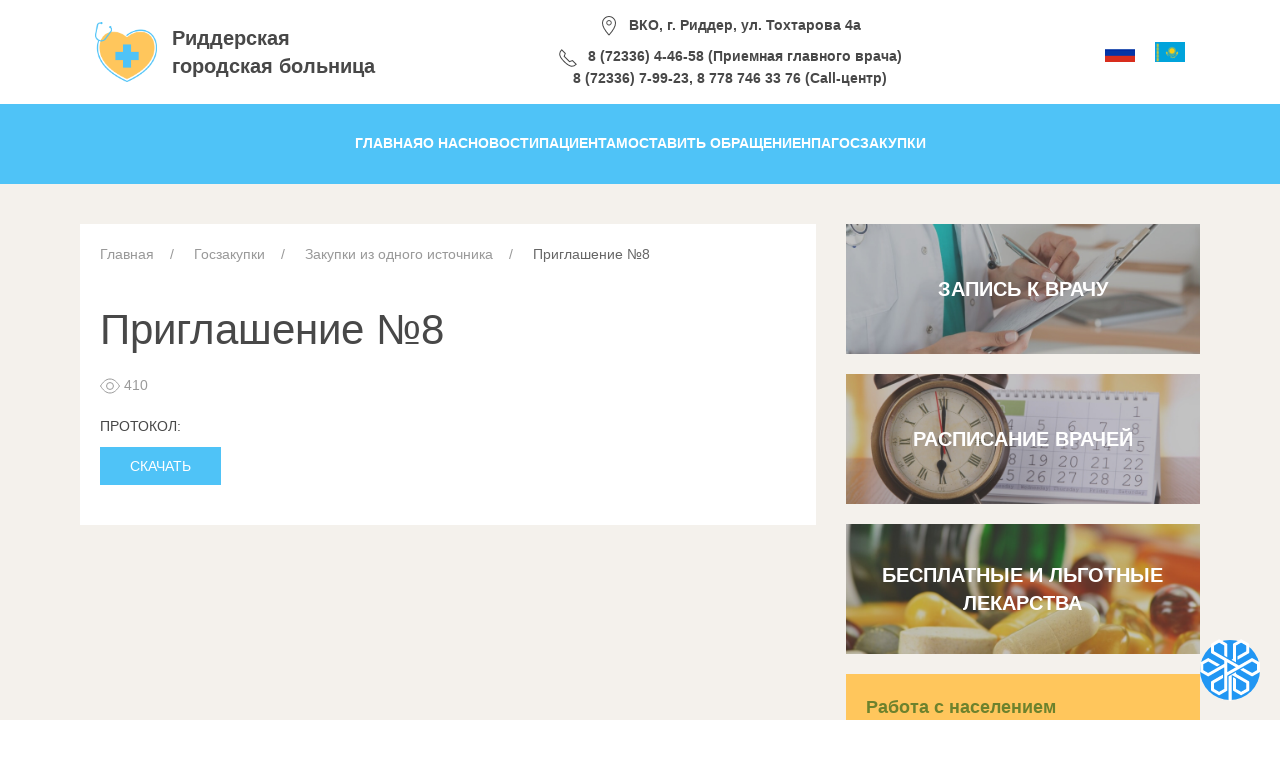

--- FILE ---
content_type: text/html; charset=UTF-8
request_url: https://riddergb.kz/goszakupki/zakupki-iz-odnogo-istochnika/861-priglashenie-8.html
body_size: 49077
content:
<!doctype html>
<html lang="ru">
<head>
    <base href="https://riddergb.kz/" />
    <meta charset="UTF-8" />
    <title>Приглашение №8 - Риддерская городская больница</title>
	<meta name="description" content="Приглашение №8 - Риддерская городская больница" />
    <meta http-equiv="X-UA-Compatible" content="IE=edge">
    <meta name="viewport" content="width=device-width, initial-scale=1, maximum-scale=1" />
	<link rel="shortcut icon" href="favicon.ico"> 
	<link href="assets/templates/site/css/uikit-4.css" rel="stylesheet">
	<link href="../dist/css/bvi.css" rel="stylesheet">
	<script src="assets/templates/site/js/jquery-3.5.0.min.js"></script>
    <script src="assets/templates/site/js/uikit.min.js"></script>
	<script src="assets/templates/site/js/uikit-icons.min.js"></script>
<link rel="stylesheet" href="/assets/components/ms2gallery/css/web/default.css" type="text/css" />
</head>
<body>
    
<div class="uk-container uk-text-small">
	<div class="uk-grid uk-grid-small uk-flex uk-flex-middle uk-padding-small uk-text-bold" uk-grid>
		<div class="uk-width-auto@m uk-text-left@m uk-text-center uk-first-column">
			<a href="https://riddergb.kz/"><img class="uk-logo" src="assets/templates/site/images/logo-header.png"></a>
		</div>
		<div class="uk-width-auto@m uk-text-left@m uk-text-center uk-first-column">
			<a class="uk-text-decoration-none" href="https://riddergb.kz/"><h4 class="uk-text-bold uk-margin-remove">Риддерская<br />городская больница</h4></a>
		</div>
		<div class="uk-width-expand@m uk-text-center">
			<span class="uk-margin-small-right" uk-icon="icon: location"></span>ВКО, г. Риддер, ул. Тохтарова 4а
			<div class="uk-margin-small-top">
			    <span class="uk-margin-small-right" uk-icon="icon: receiver"></span>8 (72336) 4-46-58 (Приемная главного врача)<br />
			    8 (72336) 7-99-23, 8 778 746 33 76 (Call-центр)
			</div>
		</div>
		<div class="uk-width-auto@m">
			<ul class="uk-subnav uk-margin-remove uk-flex-right@m uk-flex-center">
    			 <li class="ru active"><a href="https://riddergb.kz/goszakupki/zakupki-iz-odnogo-istochnika/861-priglashenie-8.html" class="ru active"><img src="assets/templates/site/images/rus.png"></a></li>
 <li class="kz"><a href="https://riddergb.kz/kz/" class="kz"><img src="assets/templates/site/images/kaz.png"></a></li>
            </ul>
		</div>
	</div>
</div>

<div class="uk-offcanvas-content uk-flex uk-flex-middle uk-hidden@m">
    <a class="uk-button-kvadrat uk-text-center uk-button-primary uk-button-large uk-width-1-1" type="button" uk-toggle="target: #offcanvas-nav-primary">
    <span class="uk-margin-small-right uk-icon" uk-icon="icon: menu; ratio: 1.5"></span>Меню</a>
    <div id="offcanvas-nav-primary" uk-offcanvas="overlay: true">
        <div class="uk-bg-blue uk-offcanvas-bar uk-flex uk-flex-middle uk-flex-column">
            <ul class="uk-nav uk-nav-left uk-margin-auto-vertical"><li class="first uk-parent uk-margin-left1"><a href="/" >Главная</a></li><li class="uk-parent uk-margin-left1"><a href="o-nas/" >О нас</a><ul class=""><li class="first uk-parent uk-margin-left2"><a href="o-nas/informacziya-o-bolnicze.html" >Информация о больнице</a></li><li class="uk-parent uk-margin-left2"><a href="o-nas/obshhaya-informacziya.html" >Общая информация</a></li><li class="uk-parent uk-margin-left2"><a href="o-nas/dokumentacziya.html" >Документация</a></li><li class="uk-parent uk-margin-left2"><a href="o-nas/korporativnoe-upravlenie.html" >Корпоративное управление</a></li><li class="uk-parent uk-margin-left2"><a href="o-nas/nablyudatelnyj-sovet/" >Наблюдательный совет</a></li><li class="uk-parent uk-margin-left2"><a href="o-nas/rukovodstvo.html" >Руководство</a></li><li class="uk-parent uk-margin-left2"><a href="o-nas/otdeleniya.html" >Отделения</a></li><li class="uk-parent uk-margin-left2"><a href="o-nas/tekushhaya-deyatelnost.html" >Текущая деятельность</a></li><li class="uk-parent uk-margin-left2"><a href="o-nas/organizaczionnaya-struktura.html" >Организационная структура</a></li><li class="uk-parent uk-margin-left2"><a href="o-nas/vakansii/" >Вакансии</a></li><li class="uk-parent uk-margin-left2"><a href="o-nas/kontakty.html" >Контакты</a></li><li class="uk-parent uk-margin-left2"><a href="o-nas/galereya.html" >Галерея</a></li><li class="uk-parent uk-margin-left2"><a href="o-nas/vrachi/" >Врачи</a></li><li class="uk-parent uk-margin-left2"><a href="o-nas/finanskovaya-otchetnost.html" >Финансковая отчетность</a></li><li class="uk-parent uk-margin-left2"><a href="o-nas/missiya.html" >Миссия</a></li><li class="last uk-parent uk-margin-left2"><a href="o-nas/gos-uslugi-otchyotnost/" >Гос услуги отчётность</a></li></ul></li><li class="uk-parent uk-margin-left1"><a href="news/" >Новости</a></li><li class="uk-parent uk-margin-left1"><a href="paczientam/" >Пациентам</a><ul class=""><li class="first uk-parent uk-margin-left2"><a href="paczientam/koll-czentr-oblastnoj-vk-bolniczy-zapis-na-priyom.html" >Колл-центр областной ВК больницы (запись на приём)</a></li><li class="uk-parent uk-margin-left2"><a href="paczientam/pamyatka-dlya-paczientov.html" >Памятка для пациентов</a></li><li class="uk-parent uk-margin-left2"><a href="paczientam/ekstrennaya-gospitalizacziya.html" >Экстренная госпитализация</a></li><li class="uk-parent uk-margin-left2"><a href="paczientam/planovaya-gospitalizacziya.html" >Плановая госпитализация</a></li><li class="uk-parent uk-margin-left2"><a href="paczientam/sluzhba-podderzhki-paczientov-i-vnutrennij-audit.html" >Служба поддержки пациентов и внутренний аудит</a></li><li class="uk-parent uk-margin-left2"><a href="paczientam/spisok-veshhej-v-roddom.html" >Список вещей в роддом</a></li><li class="uk-parent uk-margin-left2"><a href="paczientam/obyazatelnoe-soczialnoe-mediczinskoe-strakhovanie.html" >Обязательное социальное медицинское страхование</a></li><li class="uk-parent uk-margin-left2"><a href="paczientam/prejskurant-czen-na-platnye-uslugi.html" >Прейскурант цен на платные услуги</a></li><li class="uk-parent uk-margin-left2"><a href="paczientam/gosudarstvennye-garantii-besplatnosti-mediczinskoj-pomoshhi.html" >Государственные гарантии бесплатности медицинской помощи</a></li><li class="uk-parent uk-margin-left2"><a href="paczientam/besplatnye-i-lgotnye-lekarstvennye-sredstva.html" >Бесплатные и льготные лекарственные средства</a></li><li class="uk-parent uk-margin-left2"><a href="paczientam/prava-paczienta.html" >Права пациента</a></li><li class="last uk-parent uk-margin-left2"><a href="paczientam/perechen-garantirovannogo-obema-besplatnoj-mediczinskoj-pomoshhi.html" >Перечень гарантированного объема бесплатной медицинской помощи</a></li></ul></li><li class="uk-parent uk-margin-left1"><a href="ostavit-obrashhenie.html" >Оставить обращение</a></li><li class="uk-parent uk-margin-left1"><a href="npa.html" >НПА</a></li><li class="last uk-parent uk-margin-left1 uk-active"><a href="goszakupki/" >Госзакупки</a><ul class=""><li class="first uk-parent uk-margin-left2"><a href="goszakupki/goszakupki/" >Годовой план</a></li><li class="uk-parent uk-margin-left2"><a href="goszakupki/zakupki-sposobom-zaprosa-czenovykh-predlozhenij/" >Закупки способом запроса ценовых предложений</a></li><li class="uk-parent uk-margin-left2"><a href="goszakupki/zakupki-sposobom-tendera/" >Закупки способом тендера</a></li><li class="last uk-parent uk-margin-left2 uk-active"><a href="goszakupki/zakupki-iz-odnogo-istochnika/" >Закупки из одного источника</a></li></ul></li></ul>
        </div>
    </div>
</div>
<div class="uk-visible@m uk-background-primary">
<div class="uk-container">
	<nav class="uk-navbar-container uk-text-bold uk-flex uk-flex-middle" uk-navbar>
		<div class="uk-navbar-center">
			<ul class="uk-navbar-nav"><li class="uk-text-center uk-parent"><a href="/" >Главная</a></li><li>
                <a href="#">О нас</a>
                <div class="uk-navbar-dropdown">
                <ul class="uk-nav uk-navbar-dropdown-nav">
                <li> <a href="o-nas/informacziya-o-bolnicze.html">Информация о больнице</a></li><li> <a href="o-nas/obshhaya-informacziya.html">Общая информация</a></li><li> <a href="o-nas/dokumentacziya.html">Документация</a></li><li> <a href="o-nas/korporativnoe-upravlenie.html">Корпоративное управление</a></li><li> <a href="o-nas/nablyudatelnyj-sovet/">Наблюдательный совет</a></li><li> <a href="o-nas/rukovodstvo.html">Руководство</a></li><li> <a href="o-nas/otdeleniya.html">Отделения</a></li><li> <a href="o-nas/tekushhaya-deyatelnost.html">Текущая деятельность</a></li><li> <a href="o-nas/organizaczionnaya-struktura.html">Организационная структура</a></li><li> <a href="o-nas/vakansii/">Вакансии</a></li><li> <a href="o-nas/kontakty.html">Контакты</a></li><li> <a href="o-nas/galereya.html">Галерея</a></li><li> <a href="o-nas/vrachi/">Врачи</a></li><li> <a href="o-nas/finanskovaya-otchetnost.html">Финансковая отчетность</a></li><li> <a href="o-nas/missiya.html">Миссия</a></li><li> <a class="last" href="o-nas/gos-uslugi-otchyotnost/">Гос услуги отчётность</a></li>
                </ul>
                </div>
                </li><li class="uk-text-center uk-parent"><a href="news/" >Новости</a></li><li>
                <a href="#">Пациентам</a>
                <div class="uk-navbar-dropdown">
                <ul class="uk-nav uk-navbar-dropdown-nav">
                <li> <a href="paczientam/koll-czentr-oblastnoj-vk-bolniczy-zapis-na-priyom.html">Колл-центр областной ВК больницы (запись на приём)</a></li><li> <a href="paczientam/pamyatka-dlya-paczientov.html">Памятка для пациентов</a></li><li> <a href="paczientam/ekstrennaya-gospitalizacziya.html">Экстренная госпитализация</a></li><li> <a href="paczientam/planovaya-gospitalizacziya.html">Плановая госпитализация</a></li><li> <a href="paczientam/sluzhba-podderzhki-paczientov-i-vnutrennij-audit.html">Служба поддержки пациентов и внутренний аудит</a></li><li> <a href="paczientam/spisok-veshhej-v-roddom.html">Список вещей в роддом</a></li><li> <a href="paczientam/obyazatelnoe-soczialnoe-mediczinskoe-strakhovanie.html">Обязательное социальное медицинское страхование</a></li><li> <a href="paczientam/prejskurant-czen-na-platnye-uslugi.html">Прейскурант цен на платные услуги</a></li><li> <a href="paczientam/gosudarstvennye-garantii-besplatnosti-mediczinskoj-pomoshhi.html">Государственные гарантии бесплатности медицинской помощи</a></li><li> <a href="paczientam/besplatnye-i-lgotnye-lekarstvennye-sredstva.html">Бесплатные и льготные лекарственные средства</a></li><li> <a href="paczientam/prava-paczienta.html">Права пациента</a></li><li> <a class="last" href="paczientam/perechen-garantirovannogo-obema-besplatnoj-mediczinskoj-pomoshhi.html">Перечень гарантированного объема бесплатной медицинской помощи</a></li>
                </ul>
                </div>
                </li><li class="uk-text-center uk-parent"><a href="ostavit-obrashhenie.html" >Оставить обращение</a></li><li class="uk-text-center uk-parent"><a href="npa.html" >НПА</a></li><li class="last active">
                <a class="last active" href="#">Госзакупки</a>
                <div class="uk-navbar-dropdown">
                <ul class="uk-nav uk-navbar-dropdown-nav">
                <li> <a href="goszakupki/goszakupki/">Годовой план</a></li><li> <a href="goszakupki/zakupki-sposobom-zaprosa-czenovykh-predlozhenij/">Закупки способом запроса ценовых предложений</a></li><li> <a href="goszakupki/zakupki-sposobom-tendera/">Закупки способом тендера</a></li><li> <a class="last active" href="goszakupki/zakupki-iz-odnogo-istochnika/">Закупки из одного источника</a></li>
                </ul>
                </div>
                </li></ul>
		</div>
	</nav>
</div>
</div>
<div class="uk-background-muted">
<div class="uk-container">
		<div class="uk-grid uk-grid-medium uk-margin-medium-top uk-margin-large-bottom" uk-grid>
			<div class="uk-width-2-3@m">
				<div class="uk-card uk-card-default uk-card-body uk-card-small">
				    <div class="uk-margin-bottom uk-text-small">
                        <ul class="uk-breadcrumb"><li class="breadcrumb-item"><a href="/">Главная</a></li><li class="breadcrumb-item"><a href="goszakupki/">Госзакупки</a></li><li class="breadcrumb-item"><a href="goszakupki/zakupki-iz-odnogo-istochnika/">Закупки из одного источника</a></li><li class="breadcrumb-item active">Приглашение №8</li></ul>
                    </div>
					<h1>Приглашение №8</h1>
					<div class="uk-text-small uk-text-muted">
<span uk-icon="icon: eye"></span> 410


                    </div>
                    
					
		            
		            <dl class="uk-description-list uk-description-list-divider">
		            
		            
		            
		            
		            <dt>Протокол:</dt><dd><a class="uk-button uk-button-primary uk-margin-small-top" href="assets/images/assets/files/documents/861-2024-02-14-12-29-43one-sourse-prtcl-212.docx" target="_blank">Скачать</a></dd>
		            </dl>
		            
			        <div uk-lightbox autoplay>
                        <div class="uk-grid-small uk-child-width-1-4@m uk-flex-center uk-text-center" uk-grid>
                            
                        </div>
                    </div>
	            </div>
			</div>
			<div class="uk-width-1-3@m">
							<div class="uk-inline">
								<a href="https://call-centervko.kz/ru/">
								<img src="assets/templates/site/images/page-ss-pacientu-1.jpg">
									<div class="uk-overlay uk-position-center">
										<h4 class="uk-text-bold uk-text-uppercase uk-light">Запись к врачу</h4>
									</div>
								</a>
							</div>
						<div class="uk-margin-top">
							<div class="uk-inline">
								<a href="registratura/raspisanie-vrachej/">
									<img src="assets/templates/site/images/page-ss-pacientu-2.jpg">
									<div class="uk-overlay uk-position-center">
										<h4 class="uk-text-bold uk-text-uppercase uk-light">Расписание врачей</h4>
									</div>
								</a>
							</div>
						</div>
						<div class="uk-text-center uk-margin-top">
							<div class="uk-inline">
								<a href="paczientam/besplatnye-i-lgotnye-lekarstvennye-sredstva.html">
									<img src="assets/templates/site/images/page-ss-pacientu-3.jpg">
									<div class="uk-overlay uk-position-center">
										<h4 class="uk-text-bold uk-text-uppercase uk-light">Бесплатные и льготные лекарства</h4>
									</div>
								</a>
							</div>
						</div>
					<div class="uk-card uk-card-body uk-card-small uk-background-secondary uk-margin-top">
					<ul class="uk-nav uk-nav-default"><li><a  class="first" href="rabota-s-naseleniem/">Работа с населением</a><ul class="uk-nav uk-nav-default"><li><a  class="first" href="rabota-s-naseleniem/o-vidakh-med.-pomoshhi.html"> <ul class="uk-nav-sub"><li><a href="rabota-s-naseleniem/o-vidakh-med.-pomoshhi.html">О видах мед. помощи</a></li></ul> </a></li><li><a  href="rabota-s-naseleniem/o-srokakh-i-poryadke-dispanserizaczii.html"> <ul class="uk-nav-sub"><li><a href="rabota-s-naseleniem/o-srokakh-i-poryadke-dispanserizaczii.html">О сроках и порядке диспансеризации</a></li></ul> </a></li><li><a  class="last" href="rabota-s-naseleniem/o-pravilakh-zapisi-na-priem-k-vrachu.html"> <ul class="uk-nav-sub"><li><a href="rabota-s-naseleniem/o-pravilakh-zapisi-na-priem-k-vrachu.html">О правилах записи на прием к врачу</a></li></ul> </a></li></ul></li><li><a  href="staczionar/">Стационар</a><ul class="uk-nav uk-nav-default"><li><a  class="first" href="staczionar/garantii-med.-pomoshhi.html"> <ul class="uk-nav-sub"><li><a href="staczionar/garantii-med.-pomoshhi.html">Гарантии мед. помощи</a></li></ul> </a></li><li><a  href="staczionar/pravila-okazaniya-staczionarnoj-pomoshhi.html"> <ul class="uk-nav-sub"><li><a href="staczionar/pravila-okazaniya-staczionarnoj-pomoshhi.html">Правила оказания стационарной помощи</a></li></ul> </a></li><li><a  href="staczionar/rasporyadok-dnya.html"> <ul class="uk-nav-sub"><li><a href="staczionar/rasporyadok-dnya.html">Распорядок дня</a></li></ul> </a></li><li><a  href="staczionar/sokhrannost-imushhestva.html"> <ul class="uk-nav-sub"><li><a href="staczionar/sokhrannost-imushhestva.html">Сохранность имущества</a></li></ul> </a></li><li><a  class="last" href="staczionar/perechen-zapreshhennykh-produktov.html"> <ul class="uk-nav-sub"><li><a href="staczionar/perechen-zapreshhennykh-produktov.html">Перечень запрещенных продуктов</a></li></ul> </a></li></ul></li><li><a  href="kartogramma-korrupczii/">Картограмма коррупции</a><ul class="uk-nav uk-nav-default"><li><a  class="first" href="kartogramma-korrupczii/perechen-korrupczionnykh-riskov.html"> <ul class="uk-nav-sub"><li><a href="kartogramma-korrupczii/perechen-korrupczionnykh-riskov.html">Перечень коррупционных рисков</a></li></ul> </a></li><li><a  href="kartogramma-korrupczii/dolzhnosti-podverzhennye-korrupczionnym-riskam.html"> <ul class="uk-nav-sub"><li><a href="kartogramma-korrupczii/dolzhnosti-podverzhennye-korrupczionnym-riskam.html">Должности, подверженные коррупционным рискам</a></li></ul> </a></li><li><a  class="last" href="kartogramma-korrupczii/karta-korrupczionnykh-riskov.html"> <ul class="uk-nav-sub"><li><a href="kartogramma-korrupczii/karta-korrupczionnykh-riskov.html">Карта коррупционных рисков</a></li></ul> </a></li></ul></li><li><a  href="osms/">ОСМС</a><ul class="uk-nav uk-nav-default"><li><a  class="first" href="osms/o-poryadke-polucheniya-mediczinskoj-pomoshhi.html"> <ul class="uk-nav-sub"><li><a href="osms/o-poryadke-polucheniya-mediczinskoj-pomoshhi.html">О порядке получения медицинской помощи</a></li></ul> </a></li><li><a  href="osms/poryadok-prikrepleniya-k-pmsp.html"> <ul class="uk-nav-sub"><li><a href="osms/poryadok-prikrepleniya-k-pmsp.html">Порядок прикрепления к ПМСП</a></li></ul> </a></li><li><a  href="osms/o-mekhanizmakh-vovlecheniya-v-sistemu-osms.html"> <ul class="uk-nav-sub"><li><a href="osms/o-mekhanizmakh-vovlecheniya-v-sistemu-osms.html">О механизмах вовлечения в систему ОСМС</a></li></ul> </a></li><li><a  href="osms/ob-istochnikakh-obratnoj-svyazi-s-paczientami.html"> <ul class="uk-nav-sub"><li><a href="osms/ob-istochnikakh-obratnoj-svyazi-s-paczientami.html">Об источниках обратной связи с пациентами</a></li></ul> </a></li><li><a  href="osms/foms.html"> <ul class="uk-nav-sub"><li><a href="osms/foms.html">ФОМС</a></li></ul> </a></li><li><a  class="last" href="osms/osms.html"> <ul class="uk-nav-sub"><li><a href="osms/osms.html">ОСМС</a></li></ul> </a></li></ul></li><li><a  href="borba-s-korrupcziej.html">Борьба с коррупцией</a></li><li><a  class="last" href="mediczinskaya-terminologiya.html">Медицинская терминология</a></li></ul>
					</div>
			</div>
		</div>
	</div>
</div>
<div class="uk-background-primary uk-light">
	<div class="uk-container">
		<div class="uk-grid uk-flex uk-flex-middle uk-margin-medium-top uk-margin-medium-bottom" uk-grid>
			<div class="uk-width-auto@m uk-text-left@m uk-text-center">
				КГП на ПХВ «Риддерская<br />городская больница» УЗ ВКО
			</div>
			<div class="uk-width-auto@m uk-text-left@m uk-text-center">
				<div class="uk-margin-small-bottom">
					<span class="uk-margin-small-right" uk-icon="icon: location;"></span>ВКО, г. Риддер, ул. Тохтарова 4а
				</div>
				<span class="uk-margin-small-right" uk-icon="icon: clock;"></span>Пн-пт с 08:00 до 16:30
				<div class="uk-margin-small-top">
					<span class="uk-margin-small-right" uk-icon="icon: mail;"></span><a href="mailto:riddergb@gmail.com">riddergb@gmail.com</a>
				</div>
			</div>
			<div class="uk-width-auto@m uk-text-left@m uk-text-center">
				<span class="uk-margin-small-right" uk-icon="icon: receiver;"></span>8 (72336) 4-46-58 (Приемная главного врача)<br />
				8 (72336) 7-99-23, 8 778 746 33 76 (Call-центр)
				<div class="uk-margin-small-top">
					<a href="https://www.instagram.com/ridder_qalalyk_auruhanasy/"><span class="uk-margin-small-right" uk-icon="icon: instagram;"></span>ridder_qalalyk_auruhanasy</a>
				</div>
			</div>
			<div class="uk-width-expand@m uk-text-right@m uk-text-center">
				Дизайн и разработка<br /><a class="uk-text-warning" href="https://semstar.kz/">SemStar</a>
			</div>
		</div>
	</div>
</div>



<div class="popup-container" id="popup">
    <div class="popup-header">
      <div class="popup-close" id="popup-close">x</div>
    </div>
    <div class="popup-content">
      <iframe src="https://plugin.iss.fms.kz/saqtandyry-form.html?lang=ru" class="popup-iframe"></iframe>
    </div>
</div>
<div class="floating-button" id="floating-button">
    <div class="creative-button-inner">
        <span class="eael-creative-button-icon-left"><svg xmlns="http://www.w3.org/2000/svg" xmlns:xlink="http://www.w3.org/1999/xlink" id="Layer_1" x="0px" y="0px" width="100%" viewBox="0 0 460 480" xml:space="preserve"><path opacity="0.000000" stroke="none" d="M461.000000,255.000000  C461.000000,330.260712 461.000000,405.521393 461.000000,481.000000  C385.312592,481.000000 309.624939,481.000000 233.569214,480.664001  C236.135071,478.526215 239.069031,476.724457 242.338043,474.921875  C242.733246,474.293427 242.793396,473.665771 242.928986,472.572449  C243.004440,407.633087 243.004440,343.159454 243.004440,278.139740  C245.092560,279.176727 246.859482,279.955658 248.532455,280.900879  C259.843781,287.292114 271.170135,293.657959 282.425812,300.146240  C305.523041,313.460602 328.593506,326.821808 351.608002,340.278320  C352.731628,340.935272 353.880524,342.677826 353.895660,343.928406  C354.058929,357.424377 354.032471,370.923279 353.932373,384.420441  C353.923859,385.565765 353.334900,387.261993 352.471252,387.761993  C340.653595,394.603668 328.756866,401.310150 316.814545,407.932495  C315.956970,408.408051 314.359375,408.384033 313.500824,407.896606  C301.908661,401.315826 290.468201,394.462769 278.784393,388.052216  C276.166351,386.615784 275.972137,384.982941 275.976837,382.605957  C276.016907,362.442444 275.402100,342.253571 276.253906,322.126038  C276.674652,312.183716 274.940674,305.061188 264.954407,301.352692  C261.027008,299.894196 257.415131,297.586212 253.343109,295.503235  C253.138916,297.010193 253.014526,297.500275 253.014359,297.990417  C253.002960,330.818665 252.959412,363.647125 253.122742,396.474548  C253.130966,398.130768 254.523331,400.468018 255.963455,401.324921  C274.393127,412.291412 292.970673,423.009033 311.448395,433.895538  C314.002014,435.400024 315.997253,435.778900 318.788879,434.137787  C337.395477,423.199615 356.140717,412.497375 374.762634,401.584839  C375.856384,400.943878 376.898590,399.145081 376.905884,397.878937  C377.034882,375.549805 377.045013,353.219391 376.888184,330.890594  C376.878479,329.507202 375.600098,327.599548 374.359283,326.846680  C367.547943,322.713715 360.539337,318.907654 353.644135,314.910645  C330.178528,301.308014 306.823730,287.510010 283.207733,274.174255  C277.925690,271.191498 274.735168,268.080688 275.950470,261.727356  C276.276123,260.024902 275.999756,258.207306 275.999756,256.137146  C267.359009,261.096008 259.039703,265.785156 250.804703,270.617950  C240.477798,276.678406 230.220032,282.856598 219.541473,289.177612  C219.101486,289.866516 219.009598,290.361816 219.009537,290.857086  C219.001953,350.744720 218.995895,410.632324 219.038910,470.519928  C219.039749,471.685059 219.621933,472.849792 220.058380,474.341797  C223.122589,476.779266 226.061295,478.889618 229.000000,481.000000  C153.073288,481.000000 77.146584,481.000000 1.000000,481.000000  C1.000000,405.979248 1.000000,330.958282 1.365307,255.475891  C2.986342,255.724136 4.246456,256.426208 5.497143,257.144653  C23.519411,267.497986 41.608543,277.738678 59.480888,288.344696  C61.883076,289.770264 63.472946,290.020905 65.626945,288.772491  C71.260155,285.507660 76.885597,282.229340 82.526222,278.977325  C98.725334,269.638000 114.938156,260.322418 131.130630,250.971619  C143.367249,243.905273 155.562347,236.766891 167.812759,229.724686  C173.648315,226.370102 179.569687,223.164764 185.572464,219.824905  C185.804581,220.717743 185.958389,221.033325 185.958511,221.348969  C185.979462,275.502655 186.004028,329.656403 185.909912,383.809906  C185.907715,385.076691 184.886230,386.879761 183.800873,387.523895  C172.054443,394.494629 160.218613,401.316284 148.335297,408.051758  C147.481598,408.535675 145.840729,408.424896 144.944626,407.919250  C133.634552,401.538422 122.331871,395.137604 111.207230,388.442871  C109.646553,387.503662 108.178398,384.988464 108.139725,383.171417  C107.873871,370.680023 108.088051,358.179199 107.937851,345.683960  C107.900291,342.560425 109.037361,340.700104 111.832542,339.597382  C113.191856,339.061096 114.542961,338.460114 115.805595,337.729187  C134.780182,326.744720 153.756042,315.762085 172.667450,304.669647  C174.030624,303.870087 175.799530,302.258148 175.847672,300.966797  C176.142471,293.057098 175.995209,285.130951 175.995209,276.006287  C169.259750,279.672089 163.406525,282.690063 157.713821,285.985321  C134.353699,299.507599 111.015953,313.069427 87.778389,326.800201  C86.371529,327.631500 85.131432,330.046967 85.117439,331.736115  C84.939407,353.229553 85.046745,374.725189 84.947189,396.219635  C84.933121,399.256561 86.027107,400.879028 88.683403,402.399414  C107.286125,413.047150 125.759193,423.921204 144.324219,434.635376  C145.393188,435.252258 147.219009,435.703339 148.156326,435.210907  C153.049561,432.640045 157.756607,429.716858 162.551849,426.956940  C176.486465,418.936859 190.377640,410.838348 204.414368,403.000763  C207.678909,401.177948 209.105789,399.193909 209.089355,395.302673  C208.938065,359.478455 209.073013,323.652924 208.879883,287.829102  C208.861923,284.496246 210.037766,282.585541 212.522949,281.154022  C224.066422,274.504761 235.651199,267.927032 247.232697,261.343903  C264.044098,251.787994 280.909637,242.326294 297.670654,232.682907  C316.119904,222.068192 334.450409,211.247177 352.882935,200.603134  C366.815491,192.557617 381.011566,184.946457 394.675568,176.473083  C398.145691,174.321182 400.438751,174.430008 403.337982,176.101807  C414.053833,182.281052 424.764709,188.471649 435.363342,194.847656  C436.604919,195.594574 437.865540,197.508652 437.886017,198.899750  C438.077332,211.893875 438.073792,224.892960 437.894226,237.887405  C437.874451,239.318771 436.758759,241.323715 435.544037,242.058121  C424.295624,248.858658 412.960083,255.520767 401.506500,261.968475  C400.211456,262.697510 397.712097,262.432495 396.314240,261.653687  C384.415558,255.024429 372.632629,248.186783 360.835052,241.376770  C350.985748,235.691376 341.163483,229.959152 331.189667,224.166595  C323.803772,228.511200 316.212402,232.976685 308.053345,237.776108  C314.140808,241.263733 319.211426,244.133377 324.248108,247.061386  C336.464600,254.163315 348.644867,261.327728 360.878174,268.400421  C372.707092,275.239258 384.526215,282.100708 396.509155,288.660797  C398.109589,289.536957 401.073517,289.456940 402.684875,288.545227  C422.201813,277.502350 441.583282,266.220032 461.000000,255.000000 z"></path><path opacity="0.000000" stroke="none" d="M316.000000,1.000002  C364.268402,1.000000 412.536774,1.000000 461.000000,1.000000  C461.000000,61.020752 461.000000,121.041718 460.631226,181.514557  C452.054108,177.353241 443.805695,172.809723 435.647247,168.109985  C424.396820,161.629074 413.253876,154.960220 401.952271,148.571060  C400.549316,147.777924 398.080841,147.484406 396.749817,148.184021  C390.294861,151.576935 384.053375,155.377106 377.747345,159.052032  C351.907013,174.110916 326.082397,189.196976 300.184479,204.156082  C299.275208,204.681274 297.435059,204.356339 296.394653,203.773972  C287.044495,198.540131 277.782623,193.148819 268.482758,187.824890  C252.126770,178.461517 235.730362,169.168259 219.409805,159.743622  C200.984406,149.103516 182.645065,138.314453 164.229401,127.657372  C145.533997,116.838417 126.791176,106.101440 108.000458,95.289055  C108.000458,81.203865 107.930138,67.208626 108.111084,53.216633  C108.128838,51.843521 109.362671,49.935158 110.585632,49.213905  C122.738220,42.046814 135.007401,35.077400 146.970871,28.208710  C160.085663,35.746246 173.025146,43.183033 186.000259,50.640301  C186.000259,75.464088 185.974167,100.124619 186.057861,124.784760  C186.063553,126.461586 186.355057,129.003159 187.428406,129.669876  C194.304398,133.940903 201.436249,137.800034 209.000748,142.087494  C209.000748,139.730316 209.000748,138.107697 209.000748,136.485092  C209.000580,105.486870 208.827179,74.486748 209.165039,43.492210  C209.223663,38.113541 207.107330,35.681087 202.884308,33.296577  C186.190460,23.870470 169.618515,14.225084 153.104889,4.485504  C149.069000,2.105172 145.519852,1.738049 141.355591,4.167488  C123.538422,14.562093 105.579926,24.715084 87.807297,35.184235  C86.354095,36.040257 85.134094,38.606796 85.119072,40.389599  C84.936493,62.053486 84.950333,83.719803 85.103409,105.384155  C85.114655,106.974937 86.172318,109.248512 87.457817,110.030746  C97.595528,116.199615 107.895805,122.102249 118.167412,128.049942  C139.964294,140.671249 161.793869,153.236526 183.526031,165.968155  C184.739563,166.679108 185.831284,168.662552 185.889252,170.097763  C186.144608,176.420425 186.183167,182.768173 185.875534,189.086166  C185.795044,190.739288 184.596939,193.014069 183.219086,193.823227  C169.632507,201.802094 155.862030,209.466766 142.218933,217.350723  C128.435638,225.315674 114.763336,233.472488 100.994118,241.462051  C89.315048,248.238831 77.604256,254.963806 65.801445,261.520813  C64.366409,262.318024 61.840939,262.694733 60.550671,261.968933  C49.093674,255.523941 37.763844,248.848267 26.513994,242.046310  C25.295359,241.309479 24.128471,239.352066 24.108671,237.944366  C23.925863,224.947678 23.924009,211.946243 24.112654,198.949722  C24.132847,197.558594 25.369078,195.634430 26.602657,194.897949  C37.354877,188.478607 48.342537,182.448303 59.005676,175.888580  C61.844440,174.142212 63.749367,174.034653 66.418495,175.738831  C71.072464,178.710251 75.905144,181.403946 80.686684,184.172989  C96.449043,193.301193 112.196999,202.455170 128.039764,211.441879  C129.272491,212.141129 131.527084,212.226257 132.746643,211.564560  C139.574265,207.860107 146.229691,203.838257 153.719986,199.472473  C152.315292,198.425766 151.464172,197.642593 150.484787,197.084518  C139.070435,190.580154 127.600578,184.172470 116.216721,177.615433  C99.450180,167.957993 82.768356,158.152954 65.958344,148.572403  C64.557220,147.773849 62.049397,147.460693 60.745922,148.177353  C50.209476,153.970291 39.862179,160.105789 29.409580,166.053131  C19.970917,171.423584 10.472222,176.688522 1.000000,182.000000  C1.000000,121.720024 1.000000,61.440044 1.000000,1.000000  C105.354172,1.000000 209.708435,1.000000 314.402771,1.331599  C310.088440,4.325475 305.440063,6.998413 300.778412,9.648057  C286.224487,17.920473 271.686768,26.221821 257.092072,34.421768  C253.864731,36.235039 252.878174,38.603142 252.896484,42.361568  C253.069351,77.850067 252.928940,113.340096 253.099274,148.828629  C253.117966,152.724472 251.683395,154.734863 248.427170,156.291595  C246.043976,157.430923 243.907791,159.086914 241.138657,160.844467  C253.110657,167.689682 264.160980,174.007904 275.923035,180.733063  C275.923035,136.567551 275.923035,93.471985 275.923035,50.723106  C288.323578,43.653580 300.403870,36.956703 312.251709,29.871078  C315.021606,28.214544 316.988678,28.742594 319.262726,30.061703  C329.939056,36.254688 340.627686,42.427639 351.228882,48.747066  C352.419952,49.457066 353.862061,51.038368 353.877075,52.232121  C354.059265,66.703979 353.995270,81.178947 353.995270,95.321991  C351.518494,96.790375 349.436066,98.067307 347.314728,99.275970  C328.673584,109.897034 310.028320,120.510925 291.376770,131.113724  C288.117706,132.966400 286.642883,135.410629 286.884796,139.452347  C287.301117,146.408066 287.000000,153.406738 287.000000,160.661545  C288.099915,160.249649 289.051147,160.036545 289.856232,159.570847  C306.601471,149.884445 323.344818,140.194504 340.057068,130.451340  C351.557159,123.746841 363.046478,117.021370 374.430573,110.123711  C375.661804,109.377693 376.881775,107.427795 376.891388,106.028008  C377.044403,83.702431 377.026215,61.375359 376.921234,39.049225  C376.915894,37.908913 376.070496,36.276600 375.119049,35.713535  C365.761047,30.175531 356.257660,24.883938 346.874847,19.387007  C336.539795,13.332170 326.288055,7.135108 316.000000,1.000002 z"></path><path fill="#FFFFFF" opacity="1.000000" stroke="none" d="M1.000000,182.468658  C10.472222,176.688522 19.970917,171.423584 29.409580,166.053131  C39.862179,160.105789 50.209476,153.970291 60.745922,148.177353  C62.049397,147.460693 64.557220,147.773849 65.958344,148.572403  C82.768356,158.152954 99.450180,167.957993 116.216721,177.615433  C127.600578,184.172470 139.070435,190.580154 150.484787,197.084518  C151.464172,197.642593 152.315292,198.425766 153.719986,199.472473  C146.229691,203.838257 139.574265,207.860107 132.746643,211.564560  C131.527084,212.226257 129.272491,212.141129 128.039764,211.441879  C112.196999,202.455170 96.449043,193.301193 80.686684,184.172989  C75.905144,181.403946 71.072464,178.710251 66.418495,175.738831  C63.749367,174.034653 61.844440,174.142212 59.005676,175.888580  C48.342537,182.448303 37.354877,188.478607 26.602657,194.897949  C25.369078,195.634430 24.132847,197.558594 24.112654,198.949722  C23.924009,211.946243 23.925863,224.947678 24.108671,237.944366  C24.128471,239.352066 25.295359,241.309479 26.513994,242.046310  C37.763844,248.848267 49.093674,255.523941 60.550671,261.968933  C61.840939,262.694733 64.366409,262.318024 65.801445,261.520813  C77.604256,254.963806 89.315048,248.238831 100.994118,241.462051  C114.763336,233.472488 128.435638,225.315674 142.218933,217.350723  C155.862030,209.466766 169.632507,201.802094 183.219086,193.823227  C184.596939,193.014069 185.795044,190.739288 185.875534,189.086166  C186.183167,182.768173 186.144608,176.420425 185.889252,170.097763  C185.831284,168.662552 184.739563,166.679108 183.526031,165.968155  C161.793869,153.236526 139.964294,140.671249 118.167412,128.049942  C107.895805,122.102249 97.595528,116.199615 87.457817,110.030746  C86.172318,109.248512 85.114655,106.974937 85.103409,105.384155  C84.950333,83.719803 84.936493,62.053486 85.119072,40.389599  C85.134094,38.606796 86.354095,36.040257 87.807297,35.184235  C105.579926,24.715084 123.538422,14.562093 141.355591,4.167488  C145.519852,1.738049 149.069000,2.105172 153.104889,4.485504  C169.618515,14.225084 186.190460,23.870470 202.884308,33.296577  C207.107330,35.681087 209.223663,38.113541 209.165039,43.492210  C208.827179,74.486748 209.000580,105.486870 209.000748,136.485092  C209.000748,138.107697 209.000748,139.730316 209.000748,142.087494  C201.436249,137.800034 194.304398,133.940903 187.428406,129.669876  C186.355057,129.003159 186.063553,126.461586 186.057861,124.784760  C185.974167,100.124619 186.000259,75.464088 186.000259,50.640301  C173.025146,43.183033 160.085663,35.746246 146.970871,28.208710  C135.007401,35.077400 122.738220,42.046814 110.585632,49.213905  C109.362671,49.935158 108.128838,51.843521 108.111084,53.216633  C107.930138,67.208626 108.000458,81.203865 108.000458,95.289055  C126.791176,106.101440 145.533997,116.838417 164.229401,127.657372  C182.645065,138.314453 200.984406,149.103516 219.409805,159.743622  C235.730362,169.168259 252.126770,178.461517 268.482758,187.824890  C277.782623,193.148819 287.044495,198.540131 296.394653,203.773972  C297.435059,204.356339 299.275208,204.681274 300.184479,204.156082  C326.082397,189.196976 351.907013,174.110916 377.747345,159.052032  C384.053375,155.377106 390.294861,151.576935 396.749817,148.184021  C398.080841,147.484406 400.549316,147.777924 401.952271,148.571060  C413.253876,154.960220 424.396820,161.629074 435.647247,168.109985  C443.805695,172.809723 452.054108,177.353241 460.631226,181.983215  C461.000000,206.020889 461.000000,230.041794 461.000000,254.531342  C441.583282,266.220032 422.201813,277.502350 402.684875,288.545227  C401.073517,289.456940 398.109589,289.536957 396.509155,288.660797  C384.526215,282.100708 372.707092,275.239258 360.878174,268.400421  C348.644867,261.327728 336.464600,254.163315 324.248108,247.061386  C319.211426,244.133377 314.140808,241.263733 308.053345,237.776108  C316.212402,232.976685 323.803772,228.511200 331.189667,224.166595  C341.163483,229.959152 350.985748,235.691376 360.835052,241.376770  C372.632629,248.186783 384.415558,255.024429 396.314240,261.653687  C397.712097,262.432495 400.211456,262.697510 401.506500,261.968475  C412.960083,255.520767 424.295624,248.858658 435.544037,242.058121  C436.758759,241.323715 437.874451,239.318771 437.894226,237.887405  C438.073792,224.892960 438.077332,211.893875 437.886017,198.899750  C437.865540,197.508652 436.604919,195.594574 435.363342,194.847656  C424.764709,188.471649 414.053833,182.281052 403.337982,176.101807  C400.438751,174.430008 398.145691,174.321182 394.675568,176.473083  C381.011566,184.946457 366.815491,192.557617 352.882935,200.603134  C334.450409,211.247177 316.119904,222.068192 297.670654,232.682907  C280.909637,242.326294 264.044098,251.787994 247.232697,261.343903  C235.651199,267.927032 224.066422,274.504761 212.522949,281.154022  C210.037766,282.585541 208.861923,284.496246 208.879883,287.829102  C209.073013,323.652924 208.938065,359.478455 209.089355,395.302673  C209.105789,399.193909 207.678909,401.177948 204.414368,403.000763  C190.377640,410.838348 176.486465,418.936859 162.551849,426.956940  C157.756607,429.716858 153.049561,432.640045 148.156326,435.210907  C147.219009,435.703339 145.393188,435.252258 144.324219,434.635376  C125.759193,423.921204 107.286125,413.047150 88.683403,402.399414  C86.027107,400.879028 84.933121,399.256561 84.947189,396.219635  C85.046745,374.725189 84.939407,353.229553 85.117439,331.736115  C85.131432,330.046967 86.371529,327.631500 87.778389,326.800201  C111.015953,313.069427 134.353699,299.507599 157.713821,285.985321  C163.406525,282.690063 169.259750,279.672089 175.995209,276.006287  C175.995209,285.130951 176.142471,293.057098 175.847672,300.966797  C175.799530,302.258148 174.030624,303.870087 172.667450,304.669647  C153.756042,315.762085 134.780182,326.744720 115.805595,337.729187  C114.542961,338.460114 113.191856,339.061096 111.832542,339.597382  C109.037361,340.700104 107.900291,342.560425 107.937851,345.683960  C108.088051,358.179199 107.873871,370.680023 108.139725,383.171417  C108.178398,384.988464 109.646553,387.503662 111.207230,388.442871  C122.331871,395.137604 133.634552,401.538422 144.944626,407.919250  C145.840729,408.424896 147.481598,408.535675 148.335297,408.051758  C160.218613,401.316284 172.054443,394.494629 183.800873,387.523895  C184.886230,386.879761 185.907715,385.076691 185.909912,383.809906  C186.004028,329.656403 185.979462,275.502655 185.958511,221.348969  C185.958389,221.033325 185.804581,220.717743 185.572464,219.824905  C179.569687,223.164764 173.648315,226.370102 167.812759,229.724686  C155.562347,236.766891 143.367249,243.905273 131.130630,250.971619  C114.938156,260.322418 98.725334,269.638000 82.526222,278.977325  C76.885597,282.229340 71.260155,285.507660 65.626945,288.772491  C63.472946,290.020905 61.883076,289.770264 59.480888,288.344696  C41.608543,277.738678 23.519411,267.497986 5.497143,257.144653  C4.246456,256.426208 2.986342,255.724136 1.365307,255.007233  C1.000000,230.979111 1.000000,206.958206 1.000000,182.468658 M271.276001,220.944016  C272.369446,220.095215 273.462891,219.246429 274.626282,218.343338  C252.949234,205.817368 231.344696,193.333298 209.363281,180.631470  C209.363281,206.149780 209.363281,230.961884 209.363281,256.553741  C230.165756,244.490128 250.359543,232.779495 271.276001,220.944016 z"></path><path fill="#FFFFFF" opacity="1.000000" stroke="none" d="M229.399994,481.000000  C226.061295,478.889618 223.122589,476.779266 220.085892,473.873291  C219.969421,411.713135 219.950928,350.348572 219.932434,288.983978  C230.220032,282.856598 240.477798,276.678406 250.804703,270.617950  C259.039703,265.785156 267.359009,261.096008 275.999756,256.137146  C275.999756,258.207306 276.276123,260.024902 275.950470,261.727356  C274.735168,268.080688 277.925690,271.191498 283.207733,274.174255  C306.823730,287.510010 330.178528,301.308014 353.644135,314.910645  C360.539337,318.907654 367.547943,322.713715 374.359283,326.846680  C375.600098,327.599548 376.878479,329.507202 376.888184,330.890594  C377.045013,353.219391 377.034882,375.549805 376.905884,397.878937  C376.898590,399.145081 375.856384,400.943878 374.762634,401.584839  C356.140717,412.497375 337.395477,423.199615 318.788879,434.137787  C315.997253,435.778900 314.002014,435.400024 311.448395,433.895538  C292.970673,423.009033 274.393127,412.291412 255.963455,401.324921  C254.523331,400.468018 253.130966,398.130768 253.122742,396.474548  C252.959412,363.647125 253.002960,330.818665 253.014359,297.990417  C253.014526,297.500275 253.138916,297.010193 253.343109,295.503235  C257.415131,297.586212 261.027008,299.894196 264.954407,301.352692  C274.940674,305.061188 276.674652,312.183716 276.253906,322.126038  C275.402100,342.253571 276.016907,362.442444 275.976837,382.605957  C275.972137,384.982941 276.166351,386.615784 278.784393,388.052216  C290.468201,394.462769 301.908661,401.315826 313.500824,407.896606  C314.359375,408.384033 315.956970,408.408051 316.814545,407.932495  C328.756866,401.310150 340.653595,394.603668 352.471252,387.761993  C353.334900,387.261993 353.923859,385.565765 353.932373,384.420441  C354.032471,370.923279 354.058929,357.424377 353.895660,343.928406  C353.880524,342.677826 352.731628,340.935272 351.608002,340.278320  C328.593506,326.821808 305.523041,313.460602 282.425812,300.146240  C271.170135,293.657959 259.843781,287.292114 248.532455,280.900879  C246.859482,279.955658 245.092560,279.176727 243.004440,278.139740  C243.004440,343.159454 243.004440,407.633087 242.710266,472.737762  C242.278397,473.886749 242.140671,474.404694 242.002960,474.922668  C239.069031,476.724457 236.135071,478.526215 233.100555,480.664001  C231.933334,481.000000 230.866653,481.000000 229.399994,481.000000 z"></path><path fill="#FFFFFF" opacity="1.000000" stroke="none" d="M315.750000,1.000002  C326.288055,7.135108 336.539795,13.332170 346.874847,19.387007  C356.257660,24.883938 365.761047,30.175531 375.119049,35.713535  C376.070496,36.276600 376.915894,37.908913 376.921234,39.049225  C377.026215,61.375359 377.044403,83.702431 376.891388,106.028008  C376.881775,107.427795 375.661804,109.377693 374.430573,110.123711  C363.046478,117.021370 351.557159,123.746841 340.057068,130.451340  C323.344818,140.194504 306.601471,149.884445 289.856232,159.570847  C289.051147,160.036545 288.099915,160.249649 287.000000,160.661545  C287.000000,153.406738 287.301117,146.408066 286.884796,139.452347  C286.642883,135.410629 288.117706,132.966400 291.376770,131.113724  C310.028320,120.510925 328.673584,109.897034 347.314728,99.275970  C349.436066,98.067307 351.518494,96.790375 353.995270,95.321991  C353.995270,81.178947 354.059265,66.703979 353.877075,52.232121  C353.862061,51.038368 352.419952,49.457066 351.228882,48.747066  C340.627686,42.427639 329.939056,36.254688 319.262726,30.061703  C316.988678,28.742594 315.021606,28.214544 312.251709,29.871078  C300.403870,36.956703 288.323578,43.653580 275.923035,50.723106  C275.923035,93.471985 275.923035,136.567551 275.923035,180.733063  C264.160980,174.007904 253.110657,167.689682 241.138657,160.844467  C243.907791,159.086914 246.043976,157.430923 248.427170,156.291595  C251.683395,154.734863 253.117966,152.724472 253.099274,148.828629  C252.928940,113.340096 253.069351,77.850067 252.896484,42.361568  C252.878174,38.603142 253.864731,36.235039 257.092072,34.421768  C271.686768,26.221821 286.224487,17.920473 300.778412,9.648057  C305.440063,6.998413 310.088440,4.325475 314.871460,1.331599  C315.000000,1.000000 315.500000,1.000000 315.750000,1.000002 z"></path><path fill="#FFFFFF" opacity="1.000000" stroke="none" d="M219.541473,289.177612  C219.950928,350.348572 219.969421,411.713135 219.960419,473.546204  C219.621933,472.849792 219.039749,471.685059 219.038910,470.519928  C218.995895,410.632324 219.001953,350.744720 219.009537,290.857086  C219.009598,290.361816 219.101486,289.866516 219.541473,289.177612 z"></path><path fill="#FFFFFF" opacity="1.000000" stroke="none" d="M242.338043,474.921875  C242.140671,474.404694 242.278397,473.886749 242.634827,473.203461  C242.793396,473.665771 242.733246,474.293427 242.338043,474.921875 z"></path><path opacity="0.000000" stroke="none" d="M270.914673,221.006439  C250.359543,232.779495 230.165756,244.490128 209.363281,256.553741  C209.363281,230.961884 209.363281,206.149780 209.363281,180.631470  C231.344696,193.333298 252.949234,205.817368 274.626282,218.343338  C273.462891,219.246429 272.369446,220.095215 270.914673,221.006439 z"></path></svg></span>                    
        <span class="cretive-button-text"></span>
    </div>
</div>


    <script src="assets/templates/site/js/jquery.form.js"></script> 
	  <script src="../dist/js/bvi.js"></script>
	  
	  <script>
    var floatingButton = document.getElementById("floating-button");
    var popup = document.getElementById("popup");
    var popupClose = document.getElementById("popup-close");

    floatingButton.addEventListener("click", function() {
      popup.classList.add("active");
    });

    popupClose.addEventListener("click", function() {
      popup.classList.remove("active");
    });
  </script>
  
   <script>
  new isvek.Bvi({
    target: '.bvi-open',
    fontSize: 14,
  })
</script>
 <script> 
    // wait for the DOM to be loaded 
     $(document).ready(function() { 
     // bind 'myForm' and provide a simple callback function 
     $('#myForm').ajaxForm(function() { 
     alert("Спасибо Вам за Ваш комментарий!"); 
    }); 
    }); 
    </script> 
<!-- Yandex.Metrika counter -->
<script type="text/javascript" >
   (function(m,e,t,r,i,k,a) { m[i]=m[i]||function() { (m[i].a=m[i].a||[]).push(arguments) } ;
   m[i].l=1*new Date();
   for (var j = 0; j < document.scripts.length; j++) { if (document.scripts[j].src === r) { return; } }
   k=e.createElement(t),a=e.getElementsByTagName(t)[0],k.async=1,k.src=r,a.parentNode.insertBefore(k,a) } )
   (window, document, "script", "https://mc.yandex.ru/metrika/tag.js", "ym");

   ym(96519687, "init", {
        clickmap:true,
        trackLinks:true,
        accurateTrackBounce:true
   });
</script>
<noscript><div><img src="https://mc.yandex.ru/watch/96519687" style="position:absolute; left:-9999px;" alt="" /></div></noscript>
<!-- /Yandex.Metrika counter -->
<script type="text/javascript">ms2GalleryConfig={"cssUrl":"\/assets\/components\/ms2gallery\/css\/web\/","jsUrl":"\/assets\/components\/ms2gallery\/js\/web\/"};</script>
<script src="/assets/components/ms2gallery/js/web/default.js"></script>
</body>
</html>